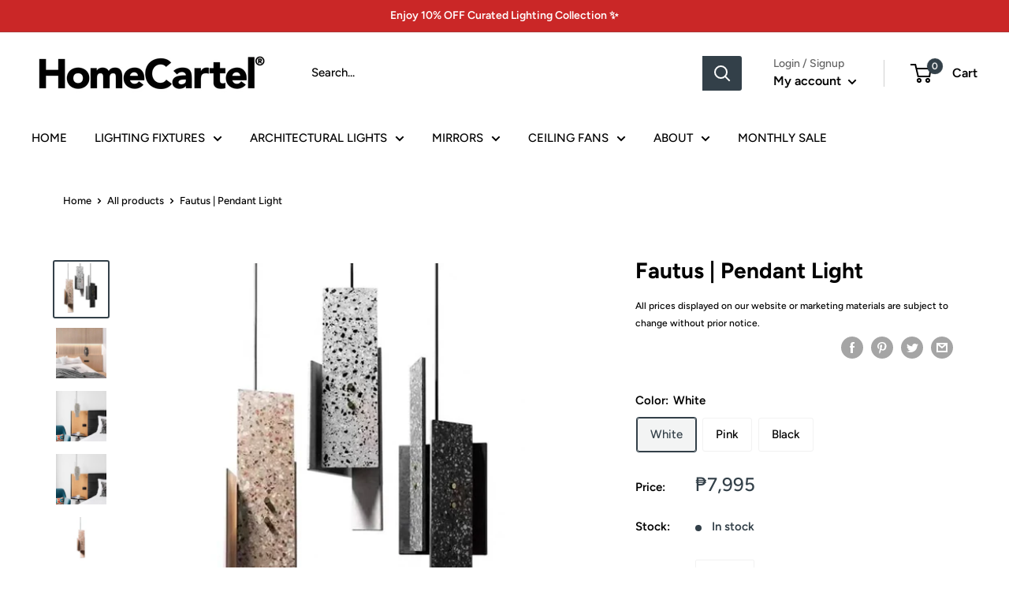

--- FILE ---
content_type: text/javascript
request_url: https://homecartel.net/cdn/shop/t/35/assets/custom.min.js?v=165292071359052077381731506334
body_size: -50
content:
var script_loaded = false; 
   
    function loadJSscripts() 
    {
        if(script_loaded) return;
        else
        { 
            script_loaded = true; 
            var static_script = document.getElementsByTagName("script");
            for (i = 0; i <static_script.length; i++) {
                if(static_script[i].getAttribute("data-src") !== null){
                    
                    static_script[i].setAttribute("src",static_script[i].getAttribute("data-src"));
                    delete static_script[i].dataset.src;
                 }
	  if (static_script[i].getAttribute("type") == "lazyloadscript") {
                var s = document.createElement("script");
                for (var i2 = 0; i2 < static_script[i].attributes.length; i2++) {
                    var attrib = static_script[i].attributes[i2];
                    s.setAttribute(attrib.name, attrib.value);
                }
                s["type"] = "text/javascript";
                s.innerHTML = static_script[i].innerHTML;
                static_script[i].parentNode.removeChild(static_script[i]);
                static_script[i].parentNode.insertBefore(s, static_script[i]);
// static_script[i].setAttribute("type", "text/javascript");
            }
            }
              var static_css = document.getElementsByTagName("link");
            for (i = 0; i <static_css.length; i++) { 
                if(static_css[i].getAttribute("data-href") !== null){ 
				  static_css[i].setAttribute("href",static_css[i].getAttribute("data-href"));
                 delete static_css[i].dataset.href;       
                }
            }
        document.dispatchEvent(new CustomEvent('StartKernelLoading')); 
 setTimeout(function() {
            document.dispatchEvent(new CustomEvent('StartAsyncLoading'));
        }, 400);
 
            setTimeout(function() {
              let lazyVideos = [...document.querySelectorAll('.lazy-frame')];
              lazyVideos.forEach(video => {
                  video.src = video.dataset.src;
                   video.classList.remove("lazy-frame");
            })
            }, 200); 
          

        }
    }

    window.addEventListener("scroll", function(event){
        loadJSscripts();
    });

    window.addEventListener("mousemove", function(){
        loadJSscripts();
    });

    window.addEventListener("touchstart", function(){
        loadJSscripts();
    });

    if (window.addEventListener) window.addEventListener("load", function(){setTimeout(loadJSscripts, 4000)}, false);
    else if (window.attachEvent) window.attachEvent("onload", function(){setTimeout(loadJSscripts, 4000)});
    else window.onload = loadJSscripts;

--- FILE ---
content_type: text/javascript
request_url: https://homecartel.net/cdn/shop/t/35/assets/new_theme.js?v=117124537442357389131731506334
body_size: -457
content:
window.navigator.userAgent.indexOf("Chrome-Lighthouse")==-1&&window.navigator.userAgent.indexOf("X11")==-1&&window.navigator.userAgent.indexOf("GTmetrix")==-1&&window.navigator.userAgent.indexOf("pingbot")==-1&&function(){window.onpageshow=function(){document.documentElement.dispatchEvent(new CustomEvent("cart:refresh",{bubbles:!0,detail:{scrollToTop:!1}}))}}();
//# sourceMappingURL=/cdn/shop/t/35/assets/new_theme.js.map?v=117124537442357389131731506334
